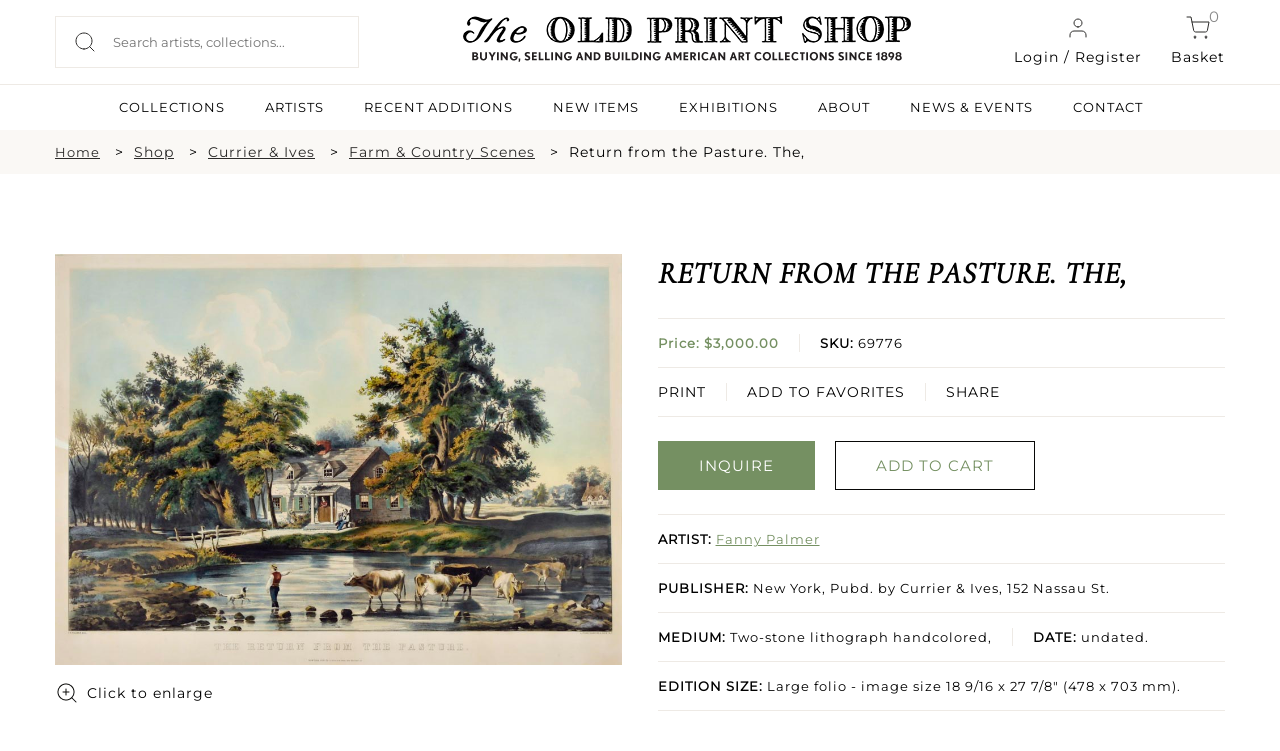

--- FILE ---
content_type: text/html; charset=UTF-8
request_url: https://oldprintshop.com/product/115183?inventoryno=69776&itemno=1
body_size: 11068
content:
<!DOCTYPE html PUBLIC "-//W3C//DTD XHTML 1.0 Transitional//EN" "http://www.w3.org/TR/xhtml1/DTD/xhtml1-transitional.dtd">
<html xmlns="http://www.w3.org/1999/xhtml">
<head>
	<script type="text/javascript">
	var asset_base = "https://oldprintshop.com/bundles/site";
	</script>
	<meta name="csrf-token" content="vpXgYF6gXlmMtKKpAkET7CRCpetWUY83vR2clGlQ">
	
	<meta http-equiv="Content-Type" content="text/html; charset=utf-8" />
	<title>Return from the Pasture. The, | The Old Print Shop</title>
	<meta name="viewport" content="width=device-width, initial-scale=1"/>
	<link rel="shortcut icon" type="image/x-icon" href="https://oldprintshop.com/bundles/site/favicons/favicon-144.png">
	<!-- non-retina iPhone pre iOS 7 -->
	<link rel="apple-touch-icon" href="https://oldprintshop.com/bundles/site/favicons/icon57.png" sizes="57x57">
	<!-- non-retina iPad pre iOS 7 -->
	<link rel="apple-touch-icon" href="https://oldprintshop.com/bundles/site/favicons/icon72.png" sizes="72x72">
	<!-- non-retina iPad iOS 7 -->
	<link rel="apple-touch-icon" href="https://oldprintshop.com/bundles/site/favicons/icon76.png" sizes="76x76">
	<!-- retina iPhone pre iOS 7 -->
	<link rel="apple-touch-icon" href="https://oldprintshop.com/bundles/site/favicons/icon114.png" sizes="114x114">
	<!-- retina iPhone iOS 7 -->
	<link rel="apple-touch-icon" href="https://oldprintshop.com/bundles/site/favicons/icon120.png" sizes="120x120">
	<!-- retina iPad pre iOS 7 -->
	<link rel="apple-touch-icon" href="https://oldprintshop.com/bundles/site/favicons/icon144.png" sizes="144x144">
	<!-- retina iPad iOS 7 -->
	<link rel="apple-touch-icon" href="https://oldprintshop.com/bundles/site/favicons/icon152.png" sizes="152x152">
	<!-- Win8 tile -->
	<meta name="msapplication-TileImage" content="https://oldprintshop.com/bundles/site/favicons/favicon-144.png">
	<meta name="msapplication-TileColor" content="#B20099"/>
	<meta name="application-name" content="name" />
	<!-- IE11 tiles -->
 	<meta name="msapplication-square70x70logo" content="https://oldprintshop.com/bundles/site/favicons/tile-tiny.png"/>
	<meta name="msapplication-square150x150logo" content="https://oldprintshop.com/bundles/site/favicons/tile-square.png"/>
	<meta name="msapplication-wide310x150logo" content="https://oldprintshop.com/bundles/site/favicons/tile-wide.png"/>
	<meta name="msapplication-square310x310logo" content="https://oldprintshop.com/bundles/site/favicons/tile-large.png"/>
	
	<meta name="title" content="The Old Print Shop">
	<meta name="keywords" content="The Old Print Shop, The Old Print Gallery">
	<meta name="description" content="The Old Print Shop">
	<meta name="tagline" content="The Old Print Shop ">

	<link href="https://oldprintshop.com/bundles/site/css/jquery.akordeon.css" rel="stylesheet" type="text/css" />
	<!--<link href="//code.jquery.com/ui/1.11.2/themes/smoothness/jquery-ui.css" rel="stylesheet" type="text/css" />-->
	<link href="https://oldprintshop.com/bundles/site/css/animate.min.css" rel="stylesheet" type="text/css" />
	<link href="https://oldprintshop.com/bundles/site/css/flexslider.css" rel="stylesheet" type="text/css"/>
	<link href="https://oldprintshop.com/bundles/site/css/style.css" rel="stylesheet" type="text/css" />
	<link href="https://oldprintshop.com/bundles/site/css/demos.css" rel="stylesheet" type="text/css" />
	<link href="https://oldprintshop.com/bundles/site/css/gallery.css" rel="stylesheet" type="text/css" />
	<link href="https://oldprintshop.com/bundles/site/css/elastislide.css" rel="stylesheet" type="text/css" />
	<link href="https://oldprintshop.com/bundles/site/css/jquery.fancybox.css" rel="stylesheet" type="text/css" />
	<link href="https://oldprintshop.com/bundles/site/css/slick.css" rel="stylesheet" type="text/css" />
	<link href="https://oldprintshop.com/bundles/site/css/main.css" rel="stylesheet" type="text/css" />
	<link href="https://oldprintshop.com/bundles/site/css/media-queries.css" rel="stylesheet" type="text/css" />
	<script>
	 (function(i,s,o,g,r,a,m){i['GoogleAnalyticsObject']=r;i[r]=i[r]||function(){
	  (i[r].q=i[r].q||[]).push(arguments)},i[r].l=1*new Date();a=s.createElement(o),
	  m=s.getElementsByTagName(o)[0];a.async=1;a.src=g;m.parentNode.insertBefore(a,m)
	  })(window,document,'script','https://www.google-analytics.com/analytics.js','ga');
	 
	  ga('create', 'UA-76769989-1', 'auto');
	  ga('send', 'pageview');
	 
	</script>
	<script>

		fbPageOptions = {
				
		  licenseKey: 'CXNv9Hcx9W5e'
		
		 
			
		 

		};
	</script>
	<script type="text/javascript" src="https://oldprintshop.com/bundles/site/js/jquery.js" ></script>
	<script type="text/javascript" src="https://oldprintshop.com/bundles/site/js/jquery-ui.js"></script>
	<script type="text/javascript" src="https://oldprintshop.com/bundles/site/js/BackToTop.jquery.js"></script>

	<script type="text/javascript" src="https://oldprintshop.com/bundles/site/js/jquery_002.js"></script>
	
	<script type="text/javascript" src="https://oldprintshop.com/bundles/site/js/jquery.flexslider.js"></script>
	<script type="text/javascript" src="https://oldprintshop.com/bundles/site/js/modernizr.custom.17475.js"></script>
	<script type="text/javascript" src="https://oldprintshop.com/bundles/site/js/jquery.elastislide.js"></script>
	<script type="text/javascript" src="https://oldprintshop.com/bundles/site/js/jquery.ad-gallery.js"></script>
	<script type="text/javascript" src="https://oldprintshop.com/bundles/site/js/jquery.fancybox.js"></script>
	<!--<script type="text/javascript" src="https://oldprintshop.com/bundles/site/js_accordian/jquery.ui.widget.js"></script>
	<script type="text/javascript" src="https://oldprintshop.com/bundles/site/js_accordian/jquery.ui.accordion.js"></script>-->
	<script type="text/javascript" src="https://oldprintshop.com/bundles/site/js/jquery.akordeon.js"></script>
	<script type="text/javascript" src="https://oldprintshop.com/bundles/site/js/dropdown.js"></script>
	
	<script type="text/javascript" src="https://oldprintshop.com/bundles/site/js/numeral.min.js"></script>
	<script type="text/javascript" src="https://oldprintshop.com/bundles/site/js/languages.min.js"></script>
	<!--<script type="text/javascript" src="https://oldprintshop.com/bundles/site/js/sidebar.js"></script>-->
	<script>

	$(document).ready(function(){
		$("#show").click(function(){
			$(".search_section").slideToggle('slow');
		});

		$('.fancybox').fancybox();
			});
	</script>
	<style type="text/css">
		.sub-nav.two-col {
			min-width: 420px;
		}
		.sub-nav.two-col .col {
			float: left;
			width: 50%;
		}
		ul.sub-nav.two-col .col strong {
			text-transform: uppercase;
		}
		.breadcumbs {
			margin: 10px 0;
			padding: 0;
		}
		.breadcumbs > ul {
			list-style: outside none none;
		}
		.breadcumbs li {
			float: left;
			margin-right: 10px;
		}
		.breadcumbs > ul::after {
			clear: both;
			content: "";
			display: block;
		}
		.breadcumbs li:after {
			content: ">";
			margin-left: 15px;
		}
		.breadcumbs li:last-child:after {
			display: none;
		}
		@media (max-width:768px){
			.breadcumbs {
				display: none;
			}
		}
		@media (min-width: 100px) and (max-width: 767px) {

			.breadcumbs li {
				padding-bottom: 5px;
			}
			.breadcumbs li:after {
				margin-left: 5px;
			}
		}
	</style>


	<link rel="stylesheet" href="https://oldprintshop.com/bundles/site/floatbox8.5.2/floatbox.css"/>
	<script src="https://oldprintshop.com/bundles/site/floatbox8.5.2/floatbox.js"></script>

</head>
<body>
	<div class="new">
	<div class="top-header">
		<div class="container-new over-un">
			<div class="grid-header-container">
					<div class="header-column headappend">
						<div style ="overflow:auto;">
							<div class="search_section_wp">
								
									<form id= "searchboxheader" action="https://oldprintshop.com/shop" method="get" class="search-form">
												

								<input id="search_field" class="search_field" placeholder="Search artists, collections..." name="search" autocomplete="off" type="text" autocomplete="off" />
								<input type="submit" class="search_btn" value="" />
								</form>
							</div>
						</div>
					</div>
					<div class="header-column">
						<a href="https://oldprintshop.com" title="The Old Print Shop" class="site-logo-add"><img alt="The Old Print Shop" src="https://oldprintshop.com/bundles/site/images/OPSlogo.png" /></a>
					</div>
					<div class="header-column mob-menu-col">
											
						<a href="#login-reg-pop" class="login login-cart fancybox"><img src ="https://oldprintshop.com/uploads/new-images/user.svg" class="header-icon">Login / Register</a>
						
												
						<a href="https://oldprintshop.com/cart" class="cart login-cart"><span class="bag">0</span><img src ="https://oldprintshop.com/uploads/new-images/shopping-cart.svg" class="header-icon">Basket</a>
						<div id='mob-menu' onclick="showmobmenu()">
							<div class="bar-top"></div>
							<div class="bar-middle"></div>
							<div class="bar-bottom"></div>
						</div>
						<!-- Show hide mobile menu -->
						<script>
							function showmobmenu() {
								var element = document.getElementById("mob-menu");
								element.classList.toggle("hamburger-menu");
								var nav = document.getElementById("navigation-head");
								nav.classList.toggle("show-hide-menu");
								}
						</script>
						<!-- ----- -->
					</div>

								<ul id="login1" style="display:;" class="menu">
								<li><a class="fancybox" href="#loginpop">Login</a></li>
				<li><a class="fancybox" href="#registerpop">Register</a></li>
							</ul>
			
						<script>
							function showlogin() {
								var log = document.getElementById("login-pop");
								var reg = document.getElementById("register-pop");
								var tab1 = document.getElementById("login-trigger");
								var tab2 = document.getElementById("register-trigger");
								log.classList.add("active-reg");
								reg.classList.remove("active-reg");
								tab1.classList.add("active-tab");
								tab2.classList.remove("active-tab");
							}
							function showregister() {
								var log = document.getElementById("login-pop");
								var reg = document.getElementById("register-pop");
								var tab1 = document.getElementById("login-trigger");
								var tab2 = document.getElementById("register-trigger");
								log.classList.remove("active-reg");
								reg.classList.add("active-reg");
								tab1.classList.remove("active-tab");
								tab2.classList.add("active-tab");
							}
						</script>
			<div id="login-reg-pop" class="grid-col-pop" style="display: none;">
			<div class="left-pop" style=" display: block;">
			<img src="https://oldprintshop.com/uploads/new-images/c.jpg">
			</div>
			<div class="popup right-pop">
				<ul class="pop-tabs">
					<li class="login-trigger active-tab" id="login-trigger" onclick="showlogin()">Login</li>
					<li class="register-trigger" id="register-trigger" onclick="showregister()">Sign Up</li>
				</ul>
				<div class="login-pop log-reg active-reg" id="login-pop">
					<div class="mid-popup mid_popup">
						<form method="post" action="https://oldprintshop.com/login">
						<input type="hidden" name="_token" id="token1" value="vpXgYF6gXlmMtKKpAkET7CRCpetWUY83vR2clGlQ">
							<input type="text" placeholder="E-Mail" name="username" />
							<input type="password" placeholder="Password" name="password" />
							<input type="submit" class="login" value="Sign In" />
						</form>
					</div>
				</div>
				<div class="register-pop log-reg" id="register-pop">
					<div class="mid-popup mid_popup">
						<form method="post" action="https://oldprintshop.com/register">
							<input type="email" placeholder="E-Mail" name="email" />
							<input type="text" placeholder="First name" name="first_name" class="wd-50 first-wd" />
							<input type="text" placeholder="Last name" name="last_name" class="wd-50 last-wd" />
							<input type="password" placeholder="Password" name="password" />
							<input type="password" placeholder="Confirm password" name="password_confirmation" />
							<input type="hidden" name="_token" value="vpXgYF6gXlmMtKKpAkET7CRCpetWUY83vR2clGlQ" />
							<input type="submit" class="login" value="Sign Up" />
						</form>
					</div>
				</div>
			</div>
		</div>

			</div>
		</div>
		<hr class="head-hr">
		<div class="container-new over-un">
			<div class="header-nav" id="navigation-head">
				<ul>
					<!-- <li><a  href="https://oldprintshop.com/shop">SHOP</a><li> -->
					<li><a  href="https://oldprintshop.com/collection">COLLECTIONS</a><li>
					<li><a  href="https://oldprintshop.com/all-artist">ARTISTS</a><li>
					<li><a  href="https://oldprintshop.com/recent-additions"> Recent Additions</a><li>
					<li><a  href="https://oldprintshop.com/new-items">New Items</a><li>
					<li><a  href="https://oldprintshop.com/exhibition">EXHIBITIONS</a><li>
					<li><a class=notactive href="https://oldprintshop.com/about-us">ABOUT</a><li>
					<li><a  href="https://oldprintshop.com/blogs">NEWS & EVENTS</a><li>
					<li><a  href="https://oldprintshop.com/contact">CONTACT</a><li>
									</ul>
			</div>
		</div>














	</div>
</div>


	<div class="animated fadeIn">
		<!-- <div class="top_header test4">
			<div class="header_wp">
				<div class="top_right">
					<ul>
						<li><a class="fancybox" href="#newspop">sign up for our news</a></li>
												<li><a href="https://oldprintshop.com/cart" class="cart-bag">shopping cart<img class="icon" src="https://oldprintshop.com/bundles/site/images/shopping-cart.png"></a></li>
						<li>
							<a href="https://oldprintshop.com/cart"><span class="bag">0</span></a>
						</li>
											</ul>
				</div>
			</div>
		</div> -->

		

		<div class="search_section fleft">
			<div class="search_section_wp">
				
					<form action="https://oldprintshop.com/shop" method="get">
								

	
				<input class="search_section_field" placeholder="ENTER AN ARTIST, TITLE OR MEDIUM" name="search" autocomplete="off" type="text" />
				<input type="submit" class="search_btn" value="" />
				</form>
			</div>
		</div>

		<div id="loginpop" style="display: none;">
			<div class="popup">
				<div class="popup_pop">
					<h3>LOGIN</h3>
				</div>
				<div class="register-text"><p>
								Login to shop and access your account
								</p></div>
				<div class="mid_popup">
					<form method="post" action="https://oldprintshop.com/login">
					<input type="hidden" name="_token" id="token2" value="vpXgYF6gXlmMtKKpAkET7CRCpetWUY83vR2clGlQ">
						<input type="text" placeholder="E-Mail" name="username" />
						<input type="password" placeholder="Password" name="password" />
						<input type="submit" class="login" value="log in" />
					</form>
				</div>
			</div>
		</div>

		<div id="registerpop" style="display: none;">
			<div class="popup">
				<div class="popup_pop">
					<h3>REGISTER</h3>
				</div>
				<div class="register-text"><p>Save what you like, keep track of your orders, and view your purchase history</p></div>
				<div class="mid_popup">
					<form method="post" action="https://oldprintshop.com/register">
					<input type="hidden" name="_token" id="token3" value="vpXgYF6gXlmMtKKpAkET7CRCpetWUY83vR2clGlQ">
						<input type="text" placeholder="First name" name="first_name" />
						<input type="text" placeholder="Last name" name="last_name" />
						<input type="email" placeholder="E-Mail" name="email" />
						<input type="password" placeholder="Password" name="password" />
						<input type="password" placeholder="Confirm password" name="password_confirmation" />
						<input type="submit" class="login" value="Register" />
					</form>
				</div>
			</div>
		</div>

		<div id="newspop" style="display: none;">
			<div class="popup">
				<div class="popup_pop">
					<h3>SIGN UP FOR OUR NEWS</h3>
				</div>
				<div class="mid_popup">
					<span>Please enter your email</span>
					<form method="post" action="https://oldprintshop.com">
						<input type="email" placeholder="Email" name="email" />
						<div class="location">
							<input type="checkbox" class="css-checkbox" id="DC" />
							<label for="DC" name="DC" class="css-label lite-gray-check">DC</label>
							<input type="checkbox" class="css-checkbox" id="NY" />
							<label for="NY" name="NY" class="css-label lite-gray-check">New York</label>
						</div>
						<input type="submit" class="login" value="SIGN UP" />
					</form>
				</div>
			</div>
		</div>
 
		<div id="top-menu-wrap">
			<script type="text/javascript">
			jQuery(document).ready(function(){
				jQuery( "li.menu-item-has-children").children("a").removeAttr("href").css("cursor","pointer");
				jQuery( "li.menu-item-has-children").click(function(){
					$mnu = jQuery(this).children('.sub-menu');
					if($mnu.css('display')=='none') {
						jQuery('.sub-menu').slideUp();
						jQuery(this).children('.sub-menu').slideDown();
					}
					else {
						jQuery(this).children('.sub-menu').slideUp();
					}
				});
			});
			</script>
			<div id="search1" style="display:none;">
				<form action="https://oldprintshop.com/shop"  method="get" test>
				<input name="search" autocomplete="off" type="text" class="input_ss" placeholder="ENTER YOUR SEARCH" />
				<input type="submit" class="input-button" value="search" />
				</form>
			</div>
						<ul id="login1" style="display:none;" class="menu">
								<li><a class="fancybox" href="#loginpop">Login</a></li>
				<li><a class="fancybox" href="#registerpop">Register</a></li>
							</ul>
			
			<div class="top-menu group">
				<ul id="menu-main-menu" style="display:none;" class="menu">
					<li><a href="https://oldprintshop.com/recent-additions">recent additions</a></li>
					<li><a href="https://oldprintshop.com/shop">Shop</a></li>
										<li class=" menu-item-has-children">
						<a style="cursor: pointer;">About</a>
						<ul class="sub-menu" style="display:none;">
							<li><span>Old Print Shop</span></li>
							<li><a href="https://oldprintshop.com/our-history">Our History</a></li>
							<li><a href="https://oldprintshop.com/our-staff">Our Staff</a></li>
							<li><a href="https://oldprintshop.com/trade-association">Trade Associations</a></li>
							<li><a href="https://oldprintshop.com/contact">Contact</a></li>
							<li><span>Old Print Gallery</span></li>
							<li><a href="https://oldprintshop.com/our-history">Our History</a></li>
							<li><a href="https://oldprintshop.com/our-staff">Our Staff</a></li>
							<li><a href="https://oldprintshop.com/contact">Contact</a></li>
						</ul>
					</li>
										<li><a href="#">Blog</a>
						<ul class="sub-nav">
							<li><a href="https://oldprintshop.com/blogs">Old Print Shop</a></li>
							<li><a href="https://oldprintshop.com/blogs">Old Print Gallery</a></li>
						</ul>
					</li>
				</ul>
			</div>
		</div>

	

	
		
		<!--  -->
		<div id="app" class="flex-shrink-0">
            <div class="new">
	<div class="full-width-container breadcumbs bg-fl-white">
		<div class="container-new breadcumbs-inner">
			<ul>
				<li><a href="https://oldprintshop.com" class="sm-font">Home</a></li>
									<li><a href="https://oldprintshop.com/shop">Shop</a></li>
																																											<li><a href="https://oldprintshop.com/collection/category/19-currier-ives">Currier & Ives</a></li>
									
																				<li><a href="https://oldprintshop.com/shop?subject=15&amp;active=Currier+%26+Ives">Farm & Country Scenes</a></li>
																											<li>Return from the Pasture. The,</li>
																						</ul>
		</div>
	</div>
	<div class="container-new container-eq-space">
		<div class="single-prod-grid">
			<div class="single-prod-col1">
				<div class="single-product-image">
													<a href="https://oldprintshop.com/uploads/jpg/69776.jpg" class="keroro floatbox" data-fb-options="colorTheme:#433941 maxContentHeight:640 controlsPos:tr boxRoundCorners:none caption:">
						<img src="https://oldprintshop.com/uploads/jpg/69776.jpg" alt="image69776" title="Return from the Pasture. The," />
						<div class="enlarge">
							<img src="https://oldprintshop.com/uploads/new-images/zoom-in.png" alt="">
							<p>Click to enlarge</p>
						</div>
					</a>
							</div>
			</div>
			

			<div class="single-prod-col2">
									<!-- 						<br/> -->
						<h4 class="product-name">Return from the Pasture. The,</h4>
					
						<ul class="product-details">
							<li class="list-inner">
								<p class="prod-price"><b>								Price: $3,000.00</br>
								</b></p>
									<p class="prod-sku  list-center"><b>SKU:</b> 69776</p>

							</li>
								
							<li class="prod-function list-inner">
							
							<a href="https://oldprintshop.com/cart/add/115183">PRINT</a>
							
								<a href="https://oldprintshop.com/account/wishlist-add/69776" class="list-center">ADD TO FAVORITES</a>

								<div class="share-1 share-btn list-center">
									<span class="" style="display: block;vertical-align: middle; margin-right: 2px;">SHARE</span>
									<div class="addthis_sharing_toolbox" style="height: 33px; margin-top: -20px; display: block; vertical-align: middle;position:absolute; margin-left: 0 !important;"></div>
								</div>
							</li>
						
						</ul>
						
						<div class="prod-buttons">
							<ul class="buttons_down"> 
															<li><a 
   href="mailto:snewman@oldprintshop.net,atyler@oldprintshop.net?subject=Return%20from%20the%20Pasture.%20The%2C%20SKU%3A%2069776" 
   class="detail_button fill-button"
  >
   INQUIRE
</a></li>
								
								
								
								

								<li><a href="https://oldprintshop.com/cart/add/115183" class="detail_button light-button green-obj">ADD TO CART</a></li>
								
							</ul>
						</div>
						<ul class="product-details">
							<li><p class="prod-artist"><b>ARTIST:</b> <a href="https://oldprintshop.com/artists/1256">Fanny Palmer</a></p></li>
														<li><p class="prod-publisher"><b>PUBLISHER:</b> New York, Pubd. by Currier &amp; Ives, 152 Nassau St.</p></li>
														<li class="list-inner"><p class="prod-detail"><b>MEDIUM:</b> Two-stone lithograph handcolored,</p><p class="prod-detail list-center"><b>DATE:</b> undated.</p></li>
							<li><p class="prod-size"><b>EDITION SIZE: </b> Large folio - image size 18 9/16 x 27 7/8&quot; (478 x 703 mm).</p></li>
							<li><p class="prod-description"><b>DESCRIPTION:</b><span class="show-read-more"> F. F. Palmer, del.  Lith. by Currier &amp; Ives, N.Y.  The description in Conningham for #5130 states (Changes in composition, figure of man added, sitting at right of porch.  Original image #5128 states &quot;(Cattle in stream, man and boy, woman standing in door of cottage.).&quot;</span></p></li>
							<li><p class="prod-addinfo"><b>ADDITIONAL INFO:</b><span class="show-read-more"> </span></p></li>
							<li><p class="prod-condition"><b>CONDITION:</b> Fair condition, good color.  Several repaired tears.  A very nice impression</p></li>
							<li><p class="prod-refrence"><b>REFERENCE:</b> Conningham #5130.  Gale #5565.</p></li>
							<li><div class="prod-categories"><b>CATEGORIES:</b> 
							<a href="https://oldprintshop.com/shop/19">Currier &amp; Ives</a>
							<a href="https://oldprintshop.com/shop?subject=15">, Farm &amp; Country Scenes</a>
							<a href="https://oldprintshop.com/shop?subjectdetail=0"></a>
							</div></li>	
						</ul>

			</div>
		</div>
	</div>
	
	
 <div id="contactModal">
    <div class="modal-content">
      <span class="close-btn" onclick="closeModal()">X</span>
    
		<form id="contactForm" action="https://oldprintshop.com/contactproduct" method="post">
		<input type="hidden" name="_token" value="vpXgYF6gXlmMtKKpAkET7CRCpetWUY83vR2clGlQ" />
        <label>Your Email:</label>
        <input type="email" id="userEmail" required>

        <label>Your Question/Comment (max 250 chars):</label>
        <textarea id="userMessage" maxlength="250" required></textarea>

        <button type="submit">Send</button>
      </form>
    </div>
  </div>
	
	<div class="full-width-container bg-lightskyblue">
		<div class="container-new container-eq-space">
			<h2 class="light-text text-center cap-head">Related Products</h2>
			<div class="hrz-line-spacer">
				<hr class="hrz-line hrz-line-green">
			</div>
			<div class="related-product">
							<div class="related-product-box">
					<div class="related-product-box-inner">
						<div class="related-img">
							<a href="https://oldprintshop.com/product/537?inventoryno=266&amp;itemno=1" title="View of New York. From Brooklyn Heights.">
								
								
									<img src="https://oldprintshop.com/uploads/2025/11/266.jpg" alt="View of New York. From Brooklyn Heights." />

							</a>
						</div>
						<a href="https://oldprintshop.com/artists/1256">
							<p class="related-artist">Fanny Palmer</p>
						</a>
						<a href="https://oldprintshop.com/product/537?inventoryno=266&amp;itemno=1" title="View of New York. From Brooklyn Heights.">
							<p class="related-data">View of New York. From Brooklyn Heights.</p>
						</a>
						<p class="related-price light-text">$2250.00</p>
						
						<a href="https://oldprintshop.com/product/537?inventoryno=266&amp;itemno=1" class="light-button light-button-white">INQUIRE</a>
					</div>		
				</div>
								<div class="related-product-box">
					<div class="related-product-box-inner">
						<div class="related-img">
							<a href="https://oldprintshop.com/product/850?inventoryno=457&amp;itemno=1" title="American Prize Fruit.">
								
								
									<img src="https://oldprintshop.com/uploads/jpg/457_productthumb.jpg" alt="American Prize Fruit." />

							</a>
						</div>
						<a href="https://oldprintshop.com/artists/1256">
							<p class="related-artist">Fanny Palmer</p>
						</a>
						<a href="https://oldprintshop.com/product/850?inventoryno=457&amp;itemno=1" title="American Prize Fruit.">
							<p class="related-data">American Prize Fruit.</p>
						</a>
						<p class="related-price light-text">$2850.00</p>
						
						<a href="https://oldprintshop.com/product/850?inventoryno=457&amp;itemno=1" class="light-button light-button-white">INQUIRE</a>
					</div>		
				</div>
								<div class="related-product-box">
					<div class="related-product-box-inner">
						<div class="related-img">
							<a href="https://oldprintshop.com/product/156689?inventoryno=952&amp;itemno=1" title="Trolling for Blue Fish.">
								
								
									<img src="https://oldprintshop.com/uploads/jpg/952_productthumb.jpg" alt="Trolling for Blue Fish." />

							</a>
						</div>
						<a href="https://oldprintshop.com/artists/1256">
							<p class="related-artist">Fanny Palmer</p>
						</a>
						<a href="https://oldprintshop.com/product/156689?inventoryno=952&amp;itemno=1" title="Trolling for Blue Fish.">
							<p class="related-data">Trolling for Blue Fish.</p>
						</a>
						<p class="related-price light-text">$9500.00</p>
						
						<a href="https://oldprintshop.com/product/156689?inventoryno=952&amp;itemno=1" class="light-button light-button-white">INQUIRE</a>
					</div>		
				</div>
								<div class="related-product-box">
					<div class="related-product-box-inner">
						<div class="related-img">
							<a href="https://oldprintshop.com/product/1928?inventoryno=1033&amp;itemno=6" title="American Country Life. :  Summers Evening.">
								
								
									<img src="https://oldprintshop.com/uploads/jpg/1033_productthumb.jpg" alt="American Country Life. :  Summers Evening." />

							</a>
						</div>
						<a href="https://oldprintshop.com/artists/1256">
							<p class="related-artist">Fanny Palmer</p>
						</a>
						<a href="https://oldprintshop.com/product/1928?inventoryno=1033&amp;itemno=6" title="American Country Life. :  Summers Evening.">
							<p class="related-data">American Country Life. :  Summers Evening.</p>
						</a>
						<p class="related-price light-text">$2850.00</p>
						
						<a href="https://oldprintshop.com/product/1928?inventoryno=1033&amp;itemno=6" class="light-button light-button-white">INQUIRE</a>
					</div>		
				</div>
								
			</div>	
		</div>
	</div>
	






</div>
<style>
    .show-read-more .more-text{
        display: none;
    }
</style>
<script>
$(document).ready(function(){
	var maxLength = 100;
	$(".show-read-more").each(function(){
		var myStr = $(this).text();
		if($.trim(myStr).length > maxLength){
			var newStr = myStr.substring(0, maxLength);
			var removedStr = myStr.substring(maxLength, $.trim(myStr).length);
			$(this).empty().html(newStr);
			$(this).append(' <a href="javascript:void(0);" class="read-more">READ MORE...</a>');
			//$(this).append('<span class="more-text">' + removedStr + '</span>');
			$(this).append('<span class="more-text">' + myStr + '</span>');
		}
	});
	$(".read-more").click(function(){
		//$(this).siblings(".more-text").contents().unwrap();
		var content = $(this).siblings(".more-text").html();
		$(this).parent('.show-read-more').html(content);
		
		$(this).remove();
	});
});
</script>
<script type="text/javascript" src="https://oldprintshop.com/bundles/site/js/simple.carousel.js"></script>
<script type="text/javascript">	
	 $(document).ready(function(){ 
		$("ul.sliding").simplecarousel({
			height:185,
			auto: false,
			next: $('.next'),
			prev: $('.prev')
		});		
		if($(window).width() < 767)
		{	
		  $(".carousel-frame").width($( window ).width()-100);
		  $(".carousel-frame").css("margin", "auto");
		} 		
		$( ".container" )
		  .mouseenter(function() {
			$(this).find(".simple-slide span.prev").show();
			$(this).find(".simple-slide span.next").show();
		  })
		  .mouseleave(function() {
			$(this).find(".simple-slide span.prev").hide();
			$(this).find(".simple-slide span.next").hide();	
		  });
		BackToTop({
				text : '',
				autoShow : true,
				timeEffect : 800,
				appearMethod : 'slide',
				effectScroll : 'easeOutCubic' /** all effects http://jqueryui.com/docs/effect/#easing */
		});
	});
	
 </script>
 <!-- Go to www.addthis.com/dashboard to customize your tools -->
<script type="text/javascript" src="//s7.addthis.com/js/300/addthis_widget.js#pubid=ra-53c62c6700c84551"></script>
<script type="text/javascript">
		/*
		$("ul.sliding").simplecarousel({
			width:200,
			height:185,
			visible: 3,
			auto: false,
			next: $('.next'),
			prev: $('.prev')
		});		
		$("ul.sliding1 li").each(function(){
			var imgload = $(this).find("img");
			imgload.load(function() {
				var omg= imgload.width()+30;
				console.log(omg);
				$(this).parent().parent().width(omg);
				console.log($(this).parent().parent().width());
			});
		});
		*/
		/*	$( '#carousel1' ).elastislide();
		$( '#carousel' ).elastislide();
		$( '#carouse12' ).elastislide();*/ 

	// $(function() {
	// 	$('img.image1').data('ad-desc', '');
	// 	$('img.image1').data('ad-title', '');
	// 	$('img.image4').data('ad-desc', '');
	// 	$('img.image5').data('ad-desc', '');
	// 	var galleries = $('.ad-gallery').adGallery();
	// 	$('#switch-effect').change(
	// 		function() {
	// 			galleries[0].settings.effect = $(this).val();
	// 			return false;
	// 		}
	// 	);
	// 	$('#toggle-slideshow').click(
	// 		function() {
	// 			galleries[0].slideshow.toggle();
	// 			return false;
	// 		}
	// 	);
	// 	$('#toggle-description').click(
	// 		function() {
	// 			if(!galleries[0].settings.description_wrapper) {
	// 				galleries[0].settings.description_wrapper = $('#descriptions');
	// 			} else {
	// 				galleries[0].settings.description_wrapper = false;
	// 			}
	// 			return false;
	// 		}
	// 	);
	// });
	</script>
	  <script>
    const modal = document.getElementById('contactModal');
    const openModalBtn = document.getElementById('openModalBtn');
    const form = document.getElementById('contactForm');

    openModalBtn.addEventListener('click', () => {
      modal.style.display = 'flex';
    });

    function closeModal() {
      modal.style.display = 'none';
    }

    // form.addEventListener('submit', function(e) {
    //   e.preventDefault();

    //   const email = document.getElementById('userEmail').value;
    //   const message = document.getElementById('userMessage').value;

    //   // Send via AJAX (or redirect to backend)
    //   alert("Email: " + email + "\nMessage: " + message);

    //   // Close modal
    //   closeModal();

    //   // Optionally, send to Laravel route using AJAX here
    // });
  </script>
  <style>
    #openModalBtn{
		cursor: pointer;
	}

    #contactModal {
      display: none;
      position: fixed;
      top: 0; left: 0;
      width: 100%; height: 100%;
      background: rgba(0,0,0,0.5);
      justify-content: center;
      align-items: center;
      z-index: 9999;
    }

    .modal-content {
      background: white;
      padding: 30px;
      border-radius: 10px;
      width: 90%;
      max-width: 400px;
      box-shadow: 0 0 10px rgba(0,0,0,0.3);
      position: relative;
    }

    .modal-content input, .modal-content textarea {
      width: 100%;
      padding: 10px;
      margin-top: 10px;
      border: 1px solid #ccc;
      border-radius: 4px;
      box-sizing: border-box;
    }

    .modal-content button {
      margin-top: 15px;
      padding: 10px 20px;
      background: #007BFF;
      color: white;
      border: none;
      border-radius: 4px;
      cursor: pointer;
    }

    .close-btn {
      position: absolute;
      top: 10px;
      right: 15px;
      cursor: pointer;
      font-size: 20px;
      color: #666;
    }
  </style>
	
	        </div>


		

			<!-- new footer -->
	<div class="new">
	<div class="full-width-container bg-dark">
		<div class="container-new footer-container">
			<div class="grid-container-footer">
				<div class="column-footer">
					<h6 class="footer-headlines light-text">SUBSCRIBE TO NEWSLETTER</h6>
					<div class="newsletter-form">
						<input type="text" placeholder="Enter Your Email Address">
						<input type="submit" value=" " class="newsletter-submit">	
					</div>
				</div>
				<div class="column-footer">
					<h6 class="footer-headlines light-text">FOLLOW US</h6>
					<div class="grid-social-footer">
						<div class="column-social">
							<a href="https://www.facebook.com/oldprintshop/" target="_blank">
								<img src="https://oldprintshop.com/uploads/new-images/Group%2094facebook.png">
							</a>
						</div>
						<div class="column-social">
							<a href="https://www.instagram.com/theoldprintshop/" target="_blank">
								<img src="https://oldprintshop.com/uploads/new-images/Group%2095Instagram.png">
							</a>
						</div>
						<div class="column-social">
							<a href="#">
								<img src="https://oldprintshop.com/uploads/new-images/Group%2096Youtube.png">
							</a>
						</div>
						<div class="column-social">
							<a href="#">
								<img src="https://oldprintshop.com/uploads/new-images/Group%2097Twitter.png">
							</a>
						</div>
					</div>
				</div>
			</div>	
			<div class="hrz-line-spacer">
				<hr class="hrz-line-full light-text">
			</div>
			<div class="grid-container-bm-footer">
				<div class="column-footer">
					<h6 class="footer-headlines light-text">SUBSCRIBE TO NEWSLETTER</h6>
					<a href="https://oldprintshop.com/all-artist" class="footer-links light-text">Artists</a>
					<a href="https://oldprintshop.com/collection" class="footer-links light-text">Collections</a>
					<a href="https://oldprintshop.com/exhibition" class="footer-links light-text">Exhibitions</a>
					<a href="https://oldprintshop.com/about-us" class="footer-links light-text">About</a>
					<a href="https://oldprintshop.com/blogs" class="footer-links light-text">News</a>
					<a href="https://oldprintshop.com/contact" class="footer-links light-text">Contact</a> 	
				</div>
				<div class="column-footer">
					<h6 class="footer-headlines light-text">THE OLD PRINT SHOP</h6>
					<a href="https://www.google.com/maps/place/150+Lexington+Ave,+New+York,+NY+10016,+USA/@40.7436994,-73.981981,17z/data=!3m1!4b1!4m2!3m1!1s0x89c259083dae1ed9:0x140139592c938fa3" target="_blank" class="footer-links light-text"><p>49 West 24th Street<br />2nd Floor<br />New York, NY 10010</p></a>
					<a href="tel:(212) 683-3950" class="footer-links light-text">T: (212) 683-3950</a>
					<a href="" class="footer-links light-text">F: N/A</a>
					<a href="mailto:info@oldprintshop.com" class="footer-links light-text">info@oldprintshop.com</a>
					<a href="https://oldprintshop.com" class="footer-links light-text">www.oldprintshop.com</a>
				</div>
				<div class="column-footer">
					
					<h6 class="footer-headlines light-text">OPENING HOURS</h6>
					<p class="shop-timing light-text"><p><b>September-May Hours </b><br />Tuesday - Saturday: 10am-4pm<br /><br /><b>New Year&#39;s Hours:</b><br />Dec. 30 - 10am-2pm<br />Jan. 1-2 - Closed<br />Open again 1/3/2023</p></p>
					<!-- <p class="shop-timing light-text">Mon: 9 am - 7 pm</p>
					<p class="shop-timing light-text">Tue: 9 am - 7 pm</p>
					<p class="shop-timing light-text">Wed: 9 am - 7 pm</p>
					<p class="shop-timing light-text">Thu: 9 am - 7 pm</p>
					<p class="shop-timing light-text">Fri: 9 am - 7 pm</p>
					<p class="shop-timing light-text">Sat: 9 am - 7 pm</p> -->
				</div>
			</div>	
			<div class="hrz-line-spacer">
				<hr class="hrz-line-full light-text">
			</div>
			<div class="grid-container-footer-end">
				<div class="column-footer">
					<p class="light-text">Copyright 2026 The Old Print Shop All Rights Reserved</p>
				</div>
				<div class="column-footer column-footer-rt light-text">
				    <a href="https://oldprintshop.com/terms-conditions" class="light-text">Terms and Conditions</a> | 
					<a href="https://oldprintshop.com/store-guarantee" class="light-text">Store Gaurantee & Return Policy</a> | 
					<a href="https://oldprintshop.com/sitemap" class="light-text">Sitemap</a>
				</div>
			</div>	


		</div>
	</div>
	</div>
	<script>
	$(document).ready(function() {
		$('.back').text('');
		// console.log("ready");
		// console.log($('.search_field'));
		var debounce;
		$('.search_field').on('input', function (e) {
			clearTimeout(debounce);
			var value =  this.value;
				if(value.length >= 3){
					if($('#searchloader').length){}else{
						if($('#ajaxloaderclose').length){
							$('#ajaxloaderclose').remove();
						}else{
							$("#searchboxheader").prepend('<input type="" id="searchloader" class="ajaxloader" value="">')
						}
					}
					debounce = setTimeout(
						function () {
							var baseurl = "https://oldprintshop.com"
							var urlset = baseurl+"/shop?search"+value;
							value = value.toLowerCase()
							.replace(/ /g, '-')
							.replace(/[^\w-]+/g, '');
							value = value.replace(/-/g, "+")
							var urlset1 = baseurl+"/shop?search="+value;
							$.ajax({
							type: "GET",
							url: urlset1,
							dataType: "json",
							success: function(response){
								if(response.status == 0){
									$("#searchloader").remove();
									if($('#ajaxloaderclose').length){}
									else{
										$("#searchboxheader").prepend('<input type="" id ="ajaxloaderclose" class="ajaxloaderclose" value="">');
									}
									var responsedata = "<div id ='responsecontainer'>";
									responsedata += "<p class ='noresultssearch'>No results found</p>";
									responsedata += "</div>";
									$(".headappend").append("<div id = 'response'>"+responsedata+"</div>");
									var width = "100%"
									$("#responsecontainer").css("width", width);
									$(document).mouseup(function(e) {
										var container = $("#response");
										var cutbutton = $( "#ajaxloaderclose" );
										if (!container.is(e.target) && container.has(e.target).length === 0 && !cutbutton.is(e.target) && cutbutton.has(e.target).length === 0) {
											container.remove();
											$( "#ajaxloaderclose" ).remove();
										}
									});
									$( "#ajaxloaderclose" ).click(function() {
										console.log("reaching to close button");
										$("#response").remove();
										$('#search_field').val('');
										$(this).remove();
									});
								}
								if(response.data){
									$("#searchloader").remove();
									if($('#ajaxloaderclose').length){}
									else{
										$("#searchboxheader").prepend('<input type="" id ="ajaxloaderclose" class="ajaxloaderclose" value="">');
									}
									
									var arr = response.data;
									var responsedata = "";
									var responsedata = "<div id ='responsecontainer'>";
									var newarr = [];
									responsedata += "<div class='itemset'>";
									for (let i = 0; i < arr.length; i++) {
										console.log("here is the array data");
										newarr.push(arr[i]);
										if(i == 8){
											break;
										}
										responsedata += "<a href ='"+arr[i].link+"' class ='responsecontaineritem' data-id ='"+i+"'><img src ='"+arr[i].img+"'><p>"+arr[i].title+"</p></a>";
									} 
									//if($('#response').length){}
									//else{
										if(arr.length > 0){
											if($('#response').length){
												$('#response').remove();
											}
											$( "#ajaxloaderclose" ).click(function() {
												console.log("reaching to close button");
												$("#response").remove();
												$('#search_field').val('');
												$(this).remove();
											});
											if(newarr.length == arr.length){}
											else{
												responsedata += "<div class='responsesearchall'><a href='"+urlset1+"' > SEE ALL PRODUCTS .. </a></div>";
											}
											responsedata += "</div>";
											responsedata += "</div>";
											$(".headappend").append("<div id = 'response'>"+responsedata+"</div>");
											$(document).mouseup(function(e) {
												var container = $("#response");
												var cutbutton = $( "#ajaxloaderclose" );
										if (!container.is(e.target) && container.has(e.target).length === 0 && !cutbutton.is(e.target) && cutbutton.has(e.target).length === 0) {
													container.remove();
													$( "#ajaxloaderclose" ).remove();
												}
											});
											if($('#responsecontainer').length && $(window).width() > 767){
												var responsedata1 = "<div id ='fullproduct'>";
												var sold = false;
												var sold_onhold = false;
												var sold_show = false;
												if(arr[0].issold){
													var sold = true;
													arr[0].link = "#";
												}
												if(arr[0].sold_onhold){
													sold_onhold = true;
												}
												if(arr[0].sold_show){
													sold_show = true;
												}
												responsedata1 += "<a class ='pro_image' href ='"+arr[0].link+"'>";
												responsedata1 += "<img src ='"+arr[0].img+"'>";
												responsedata1 += "</a>";
												responsedata1 += "<div class ='product_infor'>";
												responsedata1 += "<a class ='pro_image' href ='"+arr[0].link+"'>";
												responsedata1 += "<p class='pro_title'>"+arr[0].title+"</p>";
												responsedata1 += "</a>";
												responsedata1 += "<p class='pro_inv_no'>INVENTORY NO.<b>"+arr[0].inventory+"</b></p>";
												
												if(!sold){
													responsedata1 += "<p class='pro_price'>$"+arr[0].price+"</p>";
												}
												responsedata1 += "<p class='pro_description'>"+arr[0].description.substring(0,60)+"...</p>";
												if(sold){
													if(sold_onhold){
														responsedata1 += "<p class='pro_sold'>On Hold</p>";
													}
													if(sold_show){
														responsedata1 += "<p class='pro_sold'>Sold</p>";
													}
												}
												else{
													responsedata1 +="<a href ='"+arr[0].link+"' class='light-button green-obj'>VIEW PRODUCT</a>";
												}
												responsedata1 += "</div>";
												responsedata1 += "</div>";
												var width = $("#responsecontainer").width();
												var height = $("#responsecontainer").outerHeight();
												$("#responsecontainer").append(responsedata1);
												if($('#fullproduct').length ){
													console.log("here is the height value"+height);
													console.log("here is the width value"+width);
													$("#fullproduct").css("width", width);
													width = "-"+width+"px";
													console.log("here is the new width value"+width);
													$("#fullproduct").css("right", width);
												}
												$(".responsecontaineritem").hover(function(){
													
													var index = $(this).attr("data-id");
													var link = $(this).attr("href");
													var sold = false;
													var sold_onhold = false;
													var sold_show = false;
													if(newarr[index].issold){
														sold = true;
														newarr[index].link = "#";
													}
													if(newarr[index].sold_onhold){
														sold_onhold = true;
													}
													if(newarr[index].sold_show){
														sold_show = true;
													}
													console.log("new array values");
													console.log(newarr[index]);
													var responsedatahover = "<a  class ='pro_image' href ='"+link+"'>";
													responsedatahover += "<img src ='"+newarr[index].img+"'>";
													responsedatahover += "</a>";
													responsedatahover += "<div class ='product_infor'>";
													responsedatahover += "<a  class ='pro_image' href ='"+newarr[index].link+"'>";
													responsedatahover += "<p  class='pro_title'>"+newarr[index].title+"</p>";
													responsedatahover += "</a>";
													responsedatahover += "<p class='pro_inv_no'>INVENTORY NO.<b>"+newarr[index].inventory+"</b></p>";
													
													if(!sold){
														responsedatahover += "<p class='pro_price'>$"+newarr[index].price+"</p>";
													}
													responsedatahover += "<p class='pro_description'>"+newarr[index].description.substring(0,60)+"...</p>";
													if(sold){
														if(sold_onhold){
															responsedatahover += "<p class='pro_sold'>On Hold</p>";
														}
														if(sold_show){
															responsedatahover += "<p class='pro_sold'>Sold</p>";
														}
														
													}else{
														responsedatahover +="<a href ='"+newarr[index].link+"' class='light-button green-obj'>VIEW PRODUCT</a>";
													}
													responsedatahover += "</div>";
													$("#fullproduct").html(responsedatahover);
												});
											}
										}
									//}
							//   $('#quick_search_results').html(msg).slideDown();
								}
							}
    					});
					}, 1000
				);
			}
		});
	});    
	// $(".header-column").append(" <b>hlo</b>.")
	</script>
</body>
</html>


--- FILE ---
content_type: text/css
request_url: https://oldprintshop.com/bundles/site/css/flexslider.css
body_size: 1459
content:
.flex-container a:active, .flexslider a:active, .flex-container a:focus, .flexslider a:focus { outline: none; }
.slides, .flex-control-nav, .flex-direction-nav { margin: 0; padding: 0; list-style: none; }
/* Icon Fonts
*********************************/
/* Font-face Icons */

@font-face { font-family: 'flexslider-icon'; src: url('fonts/flexslider-icon.eot'); src: url('fonts/flexslider-icon.eot?#iefix') format('embedded-opentype'), url('fonts/flexslider-icon.woff') format('woff'), url('fonts/flexslider-icon.ttf') format('truetype'), url('fonts/flexslider-icon.svg#flexslider-icon') format('svg'); font-weight: normal; font-style: normal; }
/* FlexSlider Necessary Styles
*********************************/

.flexslider { margin: 0; padding: 0; }
.flexslider .slides > li { display: none; } /* Hide the slides before the JS is loaded. Avoids image jumping */
.flexslider .slides img { width: 100%; display: block; }
.flex-pauseplay span { text-transform: capitalize; }
/* Clearfix for the .slides element */

.slides:after { content: "\0020"; display: block; clear: both; visibility: hidden; line-height: 0; height: 0; }
html[xmlns] .slides { display: block; }
* html .slides { height: 1%; }
/* No JavaScript Fallback */
/* If you are not using another script, such as Modernizr, make sure you
 * include js that eliminates this class on page load */

.no-js .slides > li:first-child { display: block; }
/* FlexSlider Default Theme
*********************************/

.flexslider {  position: relative; display:table; margin: 0 auto; width: 994px; }
.flex-viewport { max-height: 2000px; -webkit-transition: all 1s ease; -moz-transition: all 1s ease; -o-transition: all 1s ease; transition: all 1s ease; }
.loading .flex-viewport { max-height: 300px; }
.flexslider .slides { zoom: 1; }
.carousel li { margin-right: 5px; }
/* Direction Nav */

.flex-direction-nav { }
.flex-direction-nav a { text-decoration: none; display: block; width: 40px; height: 40px; margin: 0 0 0; position: absolute; top: 46%; z-index: 10; overflow: hidden; opacity: 0; cursor: pointer; color: rgba(0,0,0,0.8); text-shadow: 1px 1px 0 rgba(255,255,255,0.3); -webkit-transition: all .3s ease; -moz-transition: all .3s ease; transition: all .3s ease; }
.flex-direction-nav .flex-prev, .flex-direction-nav .flex-next { width: 46px; height: 95px; }
.flex-direction-nav .flex-prev { left: 0px; background: url(../images/slider-btn-l.png) no-repeat top center; }
.flex-direction-nav .flex-next { right: 0; text-align: right; background: url(../images/slider-btn-r.png) no-repeat top center; }
.flexslider:hover .flex-prev { opacity: 0.7; left: 10px; }
.flexslider:hover .flex-next { opacity: 0.7; right: 10px; }
.flexslider:hover .flex-next:hover, .flexslider:hover .flex-prev:hover { opacity: 1; }
.flex-direction-nav .flex-disabled { opacity: 0!important; filter: alpha(opacity=0); cursor: default; }
/*.flex-direction-nav a:before  { font-family: "flexslider-icon"; font-size: 40px; display: inline-block; content: '\f001'; }
.flex-direction-nav a.flex-next:before  { content: '\f002'; }*/

/* Pause/Play */

.flex-pauseplay a { display: block; width: 20px; height: 20px; position: absolute; bottom: 5px; left: 10px; opacity: 0.8; z-index: 10; overflow: hidden; cursor: pointer; color: #000; }
.flex-pauseplay a:before { font-family: "flexslider-icon"; font-size: 20px; display: inline-block; content: '\f004'; }
.flex-pauseplay a:hover { opacity: 1; }
.flex-pauseplay a.flex-play:before { content: '\f003'; }
/* Control Nav */

.flex-control-nav { width: 100%; position: absolute; bottom: -40px; text-align: center; display: none; }
.flex-control-nav li { margin: 0 6px; display: inline-block; zoom: 1; *display: inline;
}
.flex-control-paging li a { width: 11px; height: 11px; display: block; background: #666; background: rgba(0,0,0,0.5); cursor: pointer; text-indent: -9999px; -webkit-border-radius: 20px; -moz-border-radius: 20px; -o-border-radius: 20px; border-radius: 20px; -webkit-box-shadow: inset 0 0 3px rgba(0,0,0,0.3); -moz-box-shadow: inset 0 0 3px rgba(0,0,0,0.3); -o-box-shadow: inset 0 0 3px rgba(0,0,0,0.3); box-shadow: inset 0 0 3px rgba(0,0,0,0.3); }
.flex-control-paging li a:hover { background: #333; background: rgba(0,0,0,0.7); }
.flex-control-paging li a.flex-active { background: #000; background: rgba(0,0,0,0.9); cursor: default; }
.flex-control-thumbs { margin: 5px 0 0; position: static; overflow: hidden; }
.flex-control-thumbs li { width: 25%; float: left; margin: 0; }
.flex-control-thumbs img { width: 100%; display: block; opacity: .7; cursor: pointer; }
.flex-control-thumbs img:hover { opacity: 1; }
.flex-control-thumbs .flex-active { opacity: 1; cursor: default; }
 @media screen and (max-width: 860px) {
.flex-direction-nav .flex-prev { opacity: 1; left: 10px; }
.flex-direction-nav .flex-next { opacity: 1; right: 10px; }
}
